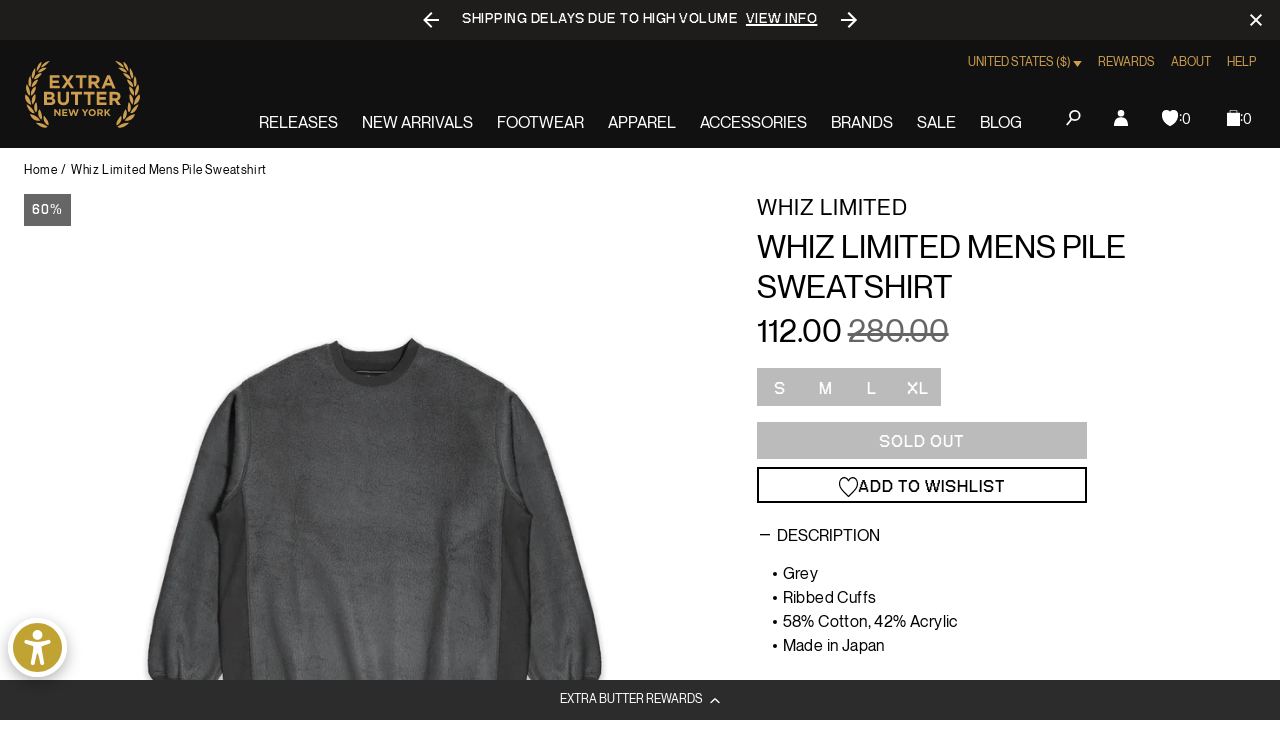

--- FILE ---
content_type: text/javascript
request_url: https://cdn.shopify.com/extensions/019a9c21-40bb-7eb1-adec-136714bda7a3/panagora-shopify-raffle-app-59/assets/util.js
body_size: 49
content:
window.Panagora = window.Panagora || {}
window.Panagora.Raffle = window.Panagora.Raffle || {}

window.Panagora.Raffle.Util = class PanagoraUtil {
  static trapFocus(container) {
    let elements = this.getFocusableElements(container)
    let first = elements[0]
    let last = elements[elements.length - 1]

    this.removeTrapFocus()

    this.keydown = function (event) {
      if (event.code.toUpperCase() !== "TAB") {
        return
      }

      // If currently focused element is not in the container or
      // it is the last focusable element and tab forward,
      // focus the first element.
      if (event.target === last && !event.shiftKey
        || !elements.includes(event.target)) {
        event.preventDefault()
        first.focus()
        return
      }

      // If currently focused element is not in the container or
      // it is the first focusable element and tab backward,
      // focus the last element.
      if (event.target === first && event.shiftKey){
        event.preventDefault()
        last.focus()
        return
      }
    }

    document.addEventListener("keydown", this.keydown)
  }

  static removeTrapFocus(elementToFocus = null) {
    document.removeEventListener("keydown", this.keydown)

    if (elementToFocus) {
      elementToFocus.focus()
    }
  }

  static getFocusableElements(container) {
    return Array.from(
      container.querySelectorAll(`
        summary, a[href], button:enabled, [tabindex]:not([tabindex^='-']),
        [draggable], area, input:not([type=hidden]):enabled, select:enabled,
        textarea:enabled, object, iframe
      `)
    )
  }
}


--- FILE ---
content_type: text/javascript; charset=utf-8
request_url: https://extrabutterny.com/products/whiz-limited-pile-sweatshirt-wl-c-161.js
body_size: 727
content:
{"id":3860496777264,"title":"Whiz Limited Mens Pile Sweatshirt","handle":"whiz-limited-pile-sweatshirt-wl-c-161","description":"\u003cul\u003e\n\u003cli\u003eGrey\u003c\/li\u003e\n\u003cli\u003eRibbed Cuffs\u003c\/li\u003e\n\u003cli\u003e58% Cotton, 42% Acrylic\u003c\/li\u003e\n\u003cli\u003eMade in Japan\u003c\/li\u003e\n\u003c\/ul\u003e\n\u003cp\u003e\u003ca href=\"https:\/\/shop.extrabutterny.com\/blogs\/featured-presentations\/whiz-limited\" target=\"_blank\" style=\"color: #000000;\" rel=\"noopener noreferrer\"\u003eRead More\u003c\/a\u003e\u003c\/p\u003e","published_at":"2022-11-17T00:00:00-05:00","created_at":"2019-08-14T15:29:34-04:00","vendor":"Whiz Limited","type":"Sweatshirts","tags":["260_Sale","bfcm25","Clearance","Department_Apparel","FLASH2525","fresh26sale","in-stock","Low Stock Apparel","Message_☞ Final Sale","noreturn","OOS","sale","sale-apparel","total-back-in-stock","total-out-of-stock"],"price":11200,"price_min":11200,"price_max":11200,"available":false,"price_varies":false,"compare_at_price":28000,"compare_at_price_min":28000,"compare_at_price_max":28000,"compare_at_price_varies":false,"variants":[{"id":29372066988080,"title":"S","option1":"S","option2":null,"option3":null,"sku":"WL-C-161-S","requires_shipping":true,"taxable":true,"featured_image":null,"available":false,"name":"Whiz Limited Mens Pile Sweatshirt - S","public_title":"S","options":["S"],"price":11200,"weight":1361,"compare_at_price":28000,"inventory_management":"shopify","barcode":"66988080","quantity_rule":{"min":1,"max":null,"increment":1},"quantity_price_breaks":[],"requires_selling_plan":false,"selling_plan_allocations":[]},{"id":29372067020848,"title":"M","option1":"M","option2":null,"option3":null,"sku":"WL-C-161-m","requires_shipping":true,"taxable":true,"featured_image":null,"available":false,"name":"Whiz Limited Mens Pile Sweatshirt - M","public_title":"M","options":["M"],"price":11200,"weight":1361,"compare_at_price":28000,"inventory_management":"shopify","barcode":"67020848","quantity_rule":{"min":1,"max":null,"increment":1},"quantity_price_breaks":[],"requires_selling_plan":false,"selling_plan_allocations":[]},{"id":29372067053616,"title":"L","option1":"L","option2":null,"option3":null,"sku":"WL-C-161-L","requires_shipping":true,"taxable":true,"featured_image":null,"available":false,"name":"Whiz Limited Mens Pile Sweatshirt - L","public_title":"L","options":["L"],"price":11200,"weight":1361,"compare_at_price":28000,"inventory_management":"shopify","barcode":"67053616","quantity_rule":{"min":1,"max":null,"increment":1},"quantity_price_breaks":[],"requires_selling_plan":false,"selling_plan_allocations":[]},{"id":29372067086384,"title":"XL","option1":"XL","option2":null,"option3":null,"sku":"WL-C-161-XL","requires_shipping":true,"taxable":true,"featured_image":null,"available":false,"name":"Whiz Limited Mens Pile Sweatshirt - XL","public_title":"XL","options":["XL"],"price":11200,"weight":1361,"compare_at_price":28000,"inventory_management":"shopify","barcode":"67086384","quantity_rule":{"min":1,"max":null,"increment":1},"quantity_price_breaks":[],"requires_selling_plan":false,"selling_plan_allocations":[]}],"images":["\/\/cdn.shopify.com\/s\/files\/1\/0236\/4333\/products\/WL-C-161-1.jpg?v=1565814713","\/\/cdn.shopify.com\/s\/files\/1\/0236\/4333\/products\/WL-C-161-2.jpg?v=1565814716"],"featured_image":"\/\/cdn.shopify.com\/s\/files\/1\/0236\/4333\/products\/WL-C-161-1.jpg?v=1565814713","options":[{"name":"Size","position":1,"values":["S","M","L","XL"]}],"url":"\/products\/whiz-limited-pile-sweatshirt-wl-c-161","media":[{"alt":null,"id":2335450824752,"position":1,"preview_image":{"aspect_ratio":1.0,"height":2000,"width":2000,"src":"https:\/\/cdn.shopify.com\/s\/files\/1\/0236\/4333\/products\/WL-C-161-1.jpg?v=1565814713"},"aspect_ratio":1.0,"height":2000,"media_type":"image","src":"https:\/\/cdn.shopify.com\/s\/files\/1\/0236\/4333\/products\/WL-C-161-1.jpg?v=1565814713","width":2000},{"alt":null,"id":2335450857520,"position":2,"preview_image":{"aspect_ratio":1.0,"height":2000,"width":2000,"src":"https:\/\/cdn.shopify.com\/s\/files\/1\/0236\/4333\/products\/WL-C-161-2.jpg?v=1565814716"},"aspect_ratio":1.0,"height":2000,"media_type":"image","src":"https:\/\/cdn.shopify.com\/s\/files\/1\/0236\/4333\/products\/WL-C-161-2.jpg?v=1565814716","width":2000}],"requires_selling_plan":false,"selling_plan_groups":[]}

--- FILE ---
content_type: text/javascript; charset=utf-8
request_url: https://extrabutterny.com/products/whiz-limited-pile-sweatshirt-wl-c-161.js
body_size: 675
content:
{"id":3860496777264,"title":"Whiz Limited Mens Pile Sweatshirt","handle":"whiz-limited-pile-sweatshirt-wl-c-161","description":"\u003cul\u003e\n\u003cli\u003eGrey\u003c\/li\u003e\n\u003cli\u003eRibbed Cuffs\u003c\/li\u003e\n\u003cli\u003e58% Cotton, 42% Acrylic\u003c\/li\u003e\n\u003cli\u003eMade in Japan\u003c\/li\u003e\n\u003c\/ul\u003e\n\u003cp\u003e\u003ca href=\"https:\/\/shop.extrabutterny.com\/blogs\/featured-presentations\/whiz-limited\" target=\"_blank\" style=\"color: #000000;\" rel=\"noopener noreferrer\"\u003eRead More\u003c\/a\u003e\u003c\/p\u003e","published_at":"2022-11-17T00:00:00-05:00","created_at":"2019-08-14T15:29:34-04:00","vendor":"Whiz Limited","type":"Sweatshirts","tags":["260_Sale","bfcm25","Clearance","Department_Apparel","FLASH2525","fresh26sale","in-stock","Low Stock Apparel","Message_☞ Final Sale","noreturn","OOS","sale","sale-apparel","total-back-in-stock","total-out-of-stock"],"price":11200,"price_min":11200,"price_max":11200,"available":false,"price_varies":false,"compare_at_price":28000,"compare_at_price_min":28000,"compare_at_price_max":28000,"compare_at_price_varies":false,"variants":[{"id":29372066988080,"title":"S","option1":"S","option2":null,"option3":null,"sku":"WL-C-161-S","requires_shipping":true,"taxable":true,"featured_image":null,"available":false,"name":"Whiz Limited Mens Pile Sweatshirt - S","public_title":"S","options":["S"],"price":11200,"weight":1361,"compare_at_price":28000,"inventory_management":"shopify","barcode":"66988080","quantity_rule":{"min":1,"max":null,"increment":1},"quantity_price_breaks":[],"requires_selling_plan":false,"selling_plan_allocations":[]},{"id":29372067020848,"title":"M","option1":"M","option2":null,"option3":null,"sku":"WL-C-161-m","requires_shipping":true,"taxable":true,"featured_image":null,"available":false,"name":"Whiz Limited Mens Pile Sweatshirt - M","public_title":"M","options":["M"],"price":11200,"weight":1361,"compare_at_price":28000,"inventory_management":"shopify","barcode":"67020848","quantity_rule":{"min":1,"max":null,"increment":1},"quantity_price_breaks":[],"requires_selling_plan":false,"selling_plan_allocations":[]},{"id":29372067053616,"title":"L","option1":"L","option2":null,"option3":null,"sku":"WL-C-161-L","requires_shipping":true,"taxable":true,"featured_image":null,"available":false,"name":"Whiz Limited Mens Pile Sweatshirt - L","public_title":"L","options":["L"],"price":11200,"weight":1361,"compare_at_price":28000,"inventory_management":"shopify","barcode":"67053616","quantity_rule":{"min":1,"max":null,"increment":1},"quantity_price_breaks":[],"requires_selling_plan":false,"selling_plan_allocations":[]},{"id":29372067086384,"title":"XL","option1":"XL","option2":null,"option3":null,"sku":"WL-C-161-XL","requires_shipping":true,"taxable":true,"featured_image":null,"available":false,"name":"Whiz Limited Mens Pile Sweatshirt - XL","public_title":"XL","options":["XL"],"price":11200,"weight":1361,"compare_at_price":28000,"inventory_management":"shopify","barcode":"67086384","quantity_rule":{"min":1,"max":null,"increment":1},"quantity_price_breaks":[],"requires_selling_plan":false,"selling_plan_allocations":[]}],"images":["\/\/cdn.shopify.com\/s\/files\/1\/0236\/4333\/products\/WL-C-161-1.jpg?v=1565814713","\/\/cdn.shopify.com\/s\/files\/1\/0236\/4333\/products\/WL-C-161-2.jpg?v=1565814716"],"featured_image":"\/\/cdn.shopify.com\/s\/files\/1\/0236\/4333\/products\/WL-C-161-1.jpg?v=1565814713","options":[{"name":"Size","position":1,"values":["S","M","L","XL"]}],"url":"\/products\/whiz-limited-pile-sweatshirt-wl-c-161","media":[{"alt":null,"id":2335450824752,"position":1,"preview_image":{"aspect_ratio":1.0,"height":2000,"width":2000,"src":"https:\/\/cdn.shopify.com\/s\/files\/1\/0236\/4333\/products\/WL-C-161-1.jpg?v=1565814713"},"aspect_ratio":1.0,"height":2000,"media_type":"image","src":"https:\/\/cdn.shopify.com\/s\/files\/1\/0236\/4333\/products\/WL-C-161-1.jpg?v=1565814713","width":2000},{"alt":null,"id":2335450857520,"position":2,"preview_image":{"aspect_ratio":1.0,"height":2000,"width":2000,"src":"https:\/\/cdn.shopify.com\/s\/files\/1\/0236\/4333\/products\/WL-C-161-2.jpg?v=1565814716"},"aspect_ratio":1.0,"height":2000,"media_type":"image","src":"https:\/\/cdn.shopify.com\/s\/files\/1\/0236\/4333\/products\/WL-C-161-2.jpg?v=1565814716","width":2000}],"requires_selling_plan":false,"selling_plan_groups":[]}